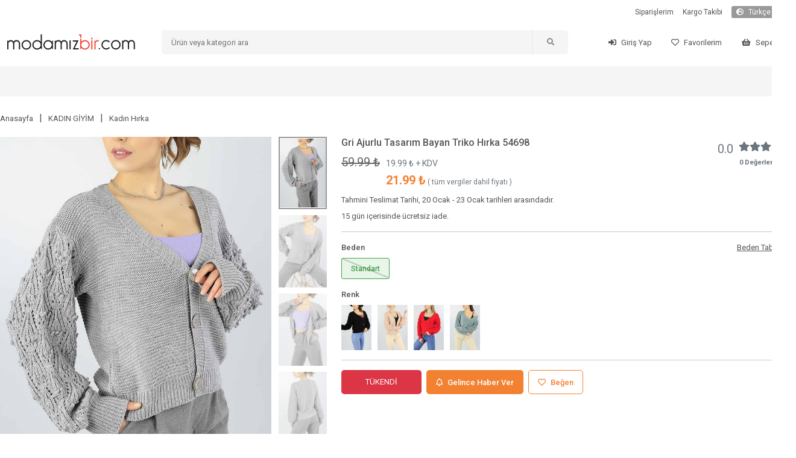

--- FILE ---
content_type: text/html; charset=utf-8
request_url: https://www.modamizbir.com/gri-ajurlu-tasarim-bayan-triko-hirka-54698
body_size: 4590
content:
<!DOCTYPE html><html lang="tr" translate="no"><head><meta charSet="utf-8"/><meta name="viewport" content="width=device-width"/><meta name="next-head-count" content="2"/><link rel="shortcut icon" href="/favicon.ico"/><script async="" src="https://www.googletagmanager.com/gtag/js?id=G-JZYTZNQVD2" type="8e30447c2bfce9e91bbdad05-text/javascript"></script><noscript><img height="1" width="1" style="display:none" src="https://www.facebook.com/tr?id=441954783796765&amp;ev=PageView&amp;noscript=1"/></noscript><script src="/js/external.js" type="8e30447c2bfce9e91bbdad05-text/javascript"></script><script type="8e30447c2bfce9e91bbdad05-text/javascript">
                (function() {
                  function detectMob() {
                    const toMatch = [
                      /Android/i,
                      /webOS/i,
                      /iPhone/i,
                      /iPad/i,
                      /iPod/i,
                      /BlackBerry/i,
                      /Windows Phone/i,
                    ];
                    return toMatch.some((toMatchItem) => {
                      return navigator.userAgent.match(toMatchItem);
                    });
                  }

                  function detectMobForWidth() {
                    return window.innerWidth <= 600;
                  }

                  var domainAfterPath = window.location.pathname + window.location.search + window.location.hash;
                  var link = "https://m.modamizbir.com" + domainAfterPath;

                  if (detectMobForWidth() || detectMob()) {
                    window.location.href = link;
                  }
                })();
              </script><link rel="preload" href="/_next/static/css/39d7766680910230.css" as="style"/><link rel="stylesheet" href="/_next/static/css/39d7766680910230.css" data-n-g=""/><noscript data-n-css=""></noscript><script defer="" nomodule="" src="/_next/static/chunks/polyfills-c67a75d1b6f99dc8.js" type="8e30447c2bfce9e91bbdad05-text/javascript"></script><script src="/_next/static/chunks/webpack-7f359028f49f0e3d.js" defer="" type="8e30447c2bfce9e91bbdad05-text/javascript"></script><script src="/_next/static/chunks/framework-617d2703bc9efd35.js" defer="" type="8e30447c2bfce9e91bbdad05-text/javascript"></script><script src="/_next/static/chunks/main-1a81f562b5fa4912.js" defer="" type="8e30447c2bfce9e91bbdad05-text/javascript"></script><script src="/_next/static/chunks/pages/_app-7757e463c88a0102.js" defer="" type="8e30447c2bfce9e91bbdad05-text/javascript"></script><script src="/_next/static/chunks/5239-2c4cd0b4cc74a3bb.js" defer="" type="8e30447c2bfce9e91bbdad05-text/javascript"></script><script src="/_next/static/chunks/pages/%5Bslug%5D-5e3f71e07052a1d7.js" defer="" type="8e30447c2bfce9e91bbdad05-text/javascript"></script><script src="/_next/static/I-q20cdtsCMf8ZHlWJ3q0/_buildManifest.js" defer="" type="8e30447c2bfce9e91bbdad05-text/javascript"></script><script src="/_next/static/I-q20cdtsCMf8ZHlWJ3q0/_ssgManifest.js" defer="" type="8e30447c2bfce9e91bbdad05-text/javascript"></script></head><body><div id="__next"></div><script id="__NEXT_DATA__" type="application/json">{"props":{"pageProps":{"productDetail":{"status":1,"data":{"id":54698,"EskiFiyat":null,"kampanya_baslangic_tarihi":null,"kampanya_bitis_tarihi":null,"Slug":"gri-ajurlu-tasarim-bayan-triko-hirka-54698","KategoriID":66,"model_id":1,"UrunAdi":"Gri Ajurlu Tasarım Bayan Triko Hırka 54698","Fiyat":"19.990000","SatisFiyati":"59.990000","Aciklama":"\u003cfigure class=\"image\"\u003e\u003cimg src=\"[data-uri]\"\u003e\u003c/figure\u003e\u003cp\u003e\u003cstrong\u003eManken Ölçüleri\u0026nbsp; \u0026nbsp; \u0026nbsp; \u0026nbsp; \u0026nbsp; \u0026nbsp; \u0026nbsp; \u0026nbsp;Ürün Özellikleri\u003c/strong\u003e\u003c/p\u003e\u003cp\u003e\u003cstrong\u003eBoy:\u003c/strong\u003e175 cm\u0026nbsp; \u0026nbsp; \u0026nbsp; \u0026nbsp; \u0026nbsp; \u0026nbsp; \u0026nbsp; \u0026nbsp; \u0026nbsp; \u0026nbsp; \u0026nbsp;\u003cstrong\u003eNumune Beden:\u003c/strong\u003e\u0026nbsp;Standart\u003cbr\u003e\u003cstrong\u003eKilo:\u003c/strong\u003e\u0026nbsp;58 kg\u0026nbsp; \u0026nbsp; \u0026nbsp; \u0026nbsp; \u0026nbsp; \u0026nbsp; \u0026nbsp; \u0026nbsp; \u0026nbsp; \u0026nbsp; \u0026nbsp; \u0026nbsp;\u003cstrong\u003eÜrün Boyu:\u003c/strong\u003e\u0026nbsp;59 cm\u003cbr\u003e\u003cstrong\u003eGöğüs:\u003c/strong\u003e\u0026nbsp;80 cm\u0026nbsp; \u0026nbsp; \u0026nbsp; \u0026nbsp; \u0026nbsp; \u0026nbsp; \u0026nbsp; \u0026nbsp; \u0026nbsp; \u0026nbsp;\u003cstrong\u003eÜrün Kumaş Türü:\u003c/strong\u003eAkrilik\u003cbr\u003e\u003cstrong\u003eBel:\u003c/strong\u003e\u0026nbsp;67 cm\u0026nbsp; \u0026nbsp; \u0026nbsp; \u0026nbsp; \u0026nbsp; \u0026nbsp; \u0026nbsp; \u0026nbsp; \u0026nbsp; \u0026nbsp; \u0026nbsp; \u0026nbsp;\u003cstrong\u003eÜrün Kumaş İçeriği:\u003c/strong\u003e%100 Akrilik\u003cbr\u003e\u003cstrong\u003eKalça:\u003c/strong\u003e\u0026nbsp;94 cm\u0026nbsp; \u0026nbsp; \u0026nbsp; \u0026nbsp; \u0026nbsp; \u0026nbsp; \u0026nbsp; \u0026nbsp; \u0026nbsp; \u0026nbsp;\u0026nbsp;\u003cstrong\u003eAksesuar:\u003c/strong\u003e\u0026nbsp;Yok\u003cbr\u003e\u003cstrong\u003eBacak Boyu:\u003c/strong\u003e\u0026nbsp;107 cm\u0026nbsp; \u0026nbsp; \u0026nbsp; \u0026nbsp;\u0026nbsp;\u003cbr\u003e\u003cstrong\u003eNot :\u0026nbsp; \u003c/strong\u003eÜründe aksesuar yoktur.\u003c/p\u003e\u003cp\u003e\u0026nbsp;\u003c/p\u003e","StokAdeti":0,"KdvOrani":"10","grup":"1609158055","SeoTitle":"Gri Ajurlu Tasarım Bayan Triko Hırka 54698 | ModamızBir","SeoKeywords":"bayan giyim, en ucuz site, ucuz giyim sitesi, kadın giyim, gri hırka, akrilik hırka, likralı hırka, likralı hırka, 2019 hırka modelleri, hırka fiyatları, ucuz hırka modelleri, indirimli hırka modelleri, hırka çeşitleri, en ucuz hırka, bayan hırka","SeoDescription":"2021 yeni sezon gri akrilik hırka sadece  TL. Bu kaliteli üstelik hesaplı likralı hırka modelini incelemek için sitemizi ziyaret edebilirsiniz.Bu yeni sezon likralı hırka modelini satın alan müşterilerimize şimdiden hayırlı olsun diyor keyifli alışverişler diliyoruz.","numune_beden":null,"urun_boyu":null,"kumas_turu":null,"en":null,"boy":null,"derinlik":null,"aksesuar":null,"uyari":null,"topuk_yuksekligi":null,"ayakkabi_ici":null,"platform_yuksekligi":null,"puan":"0.0","top_puan":0,"iade_durum":1,"yetiskin_urunu":0,"para_birimi_sembol":"₺","sepette_indirim_oran":null,"kumas_turu_adi":null,"kampanya_durum":0,"options":[{"Deger":"Standart","urun_id":54698,"StokAdeti":"0","id":203696,"max_sepet":999}],"images":[{"UrunResim":"gri-ajurlu-tasarim-bayan-triko-hirka-54698-1336119897.jpg","UrunResim2":null,"urun_id":54698},{"UrunResim":"gri-ajurlu-tasarim-bayan-triko-hirka-54698-1398755593.jpg","UrunResim2":null,"urun_id":54698},{"UrunResim":"gri-ajurlu-tasarim-bayan-triko-hirka-54698-1464130018.jpg","UrunResim2":null,"urun_id":54698},{"UrunResim":"gri-ajurlu-tasarim-bayan-triko-hirka-54698-2064895648.jpg","UrunResim2":null,"urun_id":54698}],"option_for_status":null,"properties":[{"urun_id":54698,"ozellik_id":40,"TeknikAdi":"Mevsim","OzellikAdi":"Kışlık"},{"urun_id":54698,"ozellik_id":38,"TeknikAdi":"Gri","OzellikAdi":"Renk"},{"urun_id":54698,"ozellik_id":41,"TeknikAdi":"Boy","OzellikAdi":"Orta Boy"},{"urun_id":54698,"ozellik_id":44,"TeknikAdi":"Kalıp","OzellikAdi":"Normal Kalıp"},{"urun_id":54698,"ozellik_id":42,"TeknikAdi":"Kol","OzellikAdi":"Uzun Kol"},{"urun_id":54698,"ozellik_id":43,"TeknikAdi":"Yaka","OzellikAdi":"V Yaka"}],"groups":[{"id":54694,"grup":"1609158055","UrunAdi":"Siyah Ajurlu Tasarım Bayan Triko Hırka 54694","Slug":"siyah-ajurlu-tasarim-bayan-triko-hirka-54694","UrunResim":"siyah-ajurlu-tasarim-bayan-triko-hirka-54694-349623638.jpg"},{"id":54695,"grup":"1609158055","UrunAdi":"Pudra Ajurlu Tasarım Bayan Triko Hırka 54695","Slug":"pudra-ajurlu-tasarim-bayan-triko-hirka-54695","UrunResim":"pudra-ajurlu-tasarim-bayan-triko-hirka-54695-476280190.jpg"},{"id":54696,"grup":"1609158055","UrunAdi":"Kırmızı Ajurlu Tasarım Bayan Triko Hırka 54696","Slug":"kirmizi-ajurlu-tasarim-bayan-triko-hirka-54696","UrunResim":"kirmizi-ajurlu-tasarim-bayan-triko-hirka-54696-1016945863.jpg"},{"id":54697,"grup":"1609158055","UrunAdi":"Su Yeşili Ajurlu Tasarım Bayan Triko Hırka 54697","Slug":"su-yesili-ajurlu-tasarim-bayan-triko-hirka-54697","UrunResim":"su-yesili-ajurlu-tasarim-bayan-triko-hirka-54697-1389895214.jpg"},{"id":54698,"grup":"1609158055","UrunAdi":"Gri Ajurlu Tasarım Bayan Triko Hırka 54698","Slug":"gri-ajurlu-tasarim-bayan-triko-hirka-54698","UrunResim":"gri-ajurlu-tasarim-bayan-triko-hirka-54698-1336119897.jpg"}],"videos":[]},"breadcrumbs":[{"id":60,"Slug":"bayangiyim","KategoriAdi":"KADIN GİYİM"},{"id":66,"Slug":"kadin-hirka","KategoriAdi":"Kadın Hırka"}],"today":"2026-01-19 04:38:55"},"slug":"gri-ajurlu-tasarim-bayan-triko-hirka-54698","uaString":"Mozilla/5.0 (Macintosh; Intel Mac OS X 10_15_7) AppleWebKit/537.36 (KHTML, like Gecko) Chrome/131.0.0.0 Safari/537.36; ClaudeBot/1.0; +claudebot@anthropic.com)"}},"page":"/[slug]","query":{"slug":"gri-ajurlu-tasarim-bayan-triko-hirka-54698"},"buildId":"I-q20cdtsCMf8ZHlWJ3q0","isFallback":false,"gip":true,"locale":"tr","locales":["tr"],"defaultLocale":"tr","scriptLoader":[{"id":"facebook-pixel","strategy":"afterInteractive","dangerouslySetInnerHTML":{"__html":"\n              !function(f,b,e,v,n,t,s){\n                if(f.fbq)return;\n                n=f.fbq=function(){n.callMethod?\n                n.callMethod.apply(n,arguments):n.queue.push(arguments)};\n                if(!f._fbq)f._fbq=n;\n                n.push=n;\n                n.loaded=!0;\n                n.version='2.0';\n                n.queue=[];\n                t=b.createElement(e);\n                t.async=!0;\n                t.src=v;\n                s=b.getElementsByTagName(e)[0];\n                s.parentNode.insertBefore(t,s)\n              }(window, document,'script','https://connect.facebook.net/en_US/fbevents.js');\n              fbq('init', '441954783796765');\n              fbq('track', 'PageView');\n            "}}]}</script><script src="/cdn-cgi/scripts/7d0fa10a/cloudflare-static/rocket-loader.min.js" data-cf-settings="8e30447c2bfce9e91bbdad05-|49" defer></script></body></html>